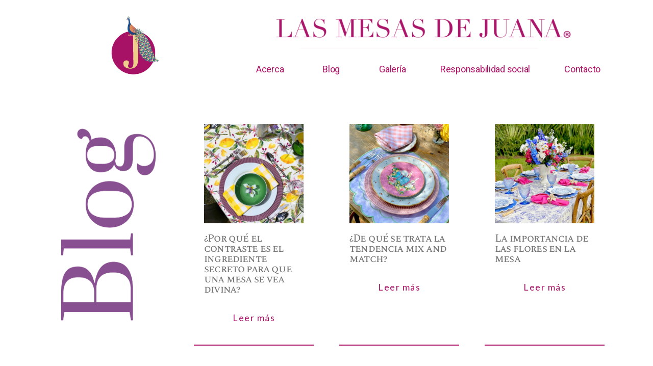

--- FILE ---
content_type: text/html; charset=UTF-8
request_url: https://lasmesasdejuana.com/blog/
body_size: 12678
content:
<!DOCTYPE html>

<html class="no-js" lang="es">

	<head>

		<meta charset="UTF-8">
		<meta name="viewport" content="width=device-width, initial-scale=1.0" >

		<link rel="profile" href="https://gmpg.org/xfn/11">

		<title>Blog &#8211; Las Mesas de Juana</title>
<meta name='robots' content='max-image-preview:large' />
<link rel='dns-prefetch' href='//fonts.googleapis.com' />
<link rel="alternate" type="application/rss+xml" title="Las Mesas de Juana &raquo; Feed" href="https://lasmesasdejuana.com/feed/" />
<link rel="alternate" type="application/rss+xml" title="Las Mesas de Juana &raquo; Feed de los comentarios" href="https://lasmesasdejuana.com/comments/feed/" />
<script>
window._wpemojiSettings = {"baseUrl":"https:\/\/s.w.org\/images\/core\/emoji\/15.0.3\/72x72\/","ext":".png","svgUrl":"https:\/\/s.w.org\/images\/core\/emoji\/15.0.3\/svg\/","svgExt":".svg","source":{"concatemoji":"https:\/\/lasmesasdejuana.com\/wp-includes\/js\/wp-emoji-release.min.js?ver=6.5.7"}};
/*! This file is auto-generated */
!function(i,n){var o,s,e;function c(e){try{var t={supportTests:e,timestamp:(new Date).valueOf()};sessionStorage.setItem(o,JSON.stringify(t))}catch(e){}}function p(e,t,n){e.clearRect(0,0,e.canvas.width,e.canvas.height),e.fillText(t,0,0);var t=new Uint32Array(e.getImageData(0,0,e.canvas.width,e.canvas.height).data),r=(e.clearRect(0,0,e.canvas.width,e.canvas.height),e.fillText(n,0,0),new Uint32Array(e.getImageData(0,0,e.canvas.width,e.canvas.height).data));return t.every(function(e,t){return e===r[t]})}function u(e,t,n){switch(t){case"flag":return n(e,"\ud83c\udff3\ufe0f\u200d\u26a7\ufe0f","\ud83c\udff3\ufe0f\u200b\u26a7\ufe0f")?!1:!n(e,"\ud83c\uddfa\ud83c\uddf3","\ud83c\uddfa\u200b\ud83c\uddf3")&&!n(e,"\ud83c\udff4\udb40\udc67\udb40\udc62\udb40\udc65\udb40\udc6e\udb40\udc67\udb40\udc7f","\ud83c\udff4\u200b\udb40\udc67\u200b\udb40\udc62\u200b\udb40\udc65\u200b\udb40\udc6e\u200b\udb40\udc67\u200b\udb40\udc7f");case"emoji":return!n(e,"\ud83d\udc26\u200d\u2b1b","\ud83d\udc26\u200b\u2b1b")}return!1}function f(e,t,n){var r="undefined"!=typeof WorkerGlobalScope&&self instanceof WorkerGlobalScope?new OffscreenCanvas(300,150):i.createElement("canvas"),a=r.getContext("2d",{willReadFrequently:!0}),o=(a.textBaseline="top",a.font="600 32px Arial",{});return e.forEach(function(e){o[e]=t(a,e,n)}),o}function t(e){var t=i.createElement("script");t.src=e,t.defer=!0,i.head.appendChild(t)}"undefined"!=typeof Promise&&(o="wpEmojiSettingsSupports",s=["flag","emoji"],n.supports={everything:!0,everythingExceptFlag:!0},e=new Promise(function(e){i.addEventListener("DOMContentLoaded",e,{once:!0})}),new Promise(function(t){var n=function(){try{var e=JSON.parse(sessionStorage.getItem(o));if("object"==typeof e&&"number"==typeof e.timestamp&&(new Date).valueOf()<e.timestamp+604800&&"object"==typeof e.supportTests)return e.supportTests}catch(e){}return null}();if(!n){if("undefined"!=typeof Worker&&"undefined"!=typeof OffscreenCanvas&&"undefined"!=typeof URL&&URL.createObjectURL&&"undefined"!=typeof Blob)try{var e="postMessage("+f.toString()+"("+[JSON.stringify(s),u.toString(),p.toString()].join(",")+"));",r=new Blob([e],{type:"text/javascript"}),a=new Worker(URL.createObjectURL(r),{name:"wpTestEmojiSupports"});return void(a.onmessage=function(e){c(n=e.data),a.terminate(),t(n)})}catch(e){}c(n=f(s,u,p))}t(n)}).then(function(e){for(var t in e)n.supports[t]=e[t],n.supports.everything=n.supports.everything&&n.supports[t],"flag"!==t&&(n.supports.everythingExceptFlag=n.supports.everythingExceptFlag&&n.supports[t]);n.supports.everythingExceptFlag=n.supports.everythingExceptFlag&&!n.supports.flag,n.DOMReady=!1,n.readyCallback=function(){n.DOMReady=!0}}).then(function(){return e}).then(function(){var e;n.supports.everything||(n.readyCallback(),(e=n.source||{}).concatemoji?t(e.concatemoji):e.wpemoji&&e.twemoji&&(t(e.twemoji),t(e.wpemoji)))}))}((window,document),window._wpemojiSettings);
</script>
<style id='wp-emoji-styles-inline-css'>

	img.wp-smiley, img.emoji {
		display: inline !important;
		border: none !important;
		box-shadow: none !important;
		height: 1em !important;
		width: 1em !important;
		margin: 0 0.07em !important;
		vertical-align: -0.1em !important;
		background: none !important;
		padding: 0 !important;
	}
</style>
<style id='classic-theme-styles-inline-css'>
/*! This file is auto-generated */
.wp-block-button__link{color:#fff;background-color:#32373c;border-radius:9999px;box-shadow:none;text-decoration:none;padding:calc(.667em + 2px) calc(1.333em + 2px);font-size:1.125em}.wp-block-file__button{background:#32373c;color:#fff;text-decoration:none}
</style>
<style id='global-styles-inline-css'>
body{--wp--preset--color--black: #000000;--wp--preset--color--cyan-bluish-gray: #abb8c3;--wp--preset--color--white: #ffffff;--wp--preset--color--pale-pink: #f78da7;--wp--preset--color--vivid-red: #cf2e2e;--wp--preset--color--luminous-vivid-orange: #ff6900;--wp--preset--color--luminous-vivid-amber: #fcb900;--wp--preset--color--light-green-cyan: #7bdcb5;--wp--preset--color--vivid-green-cyan: #00d084;--wp--preset--color--pale-cyan-blue: #8ed1fc;--wp--preset--color--vivid-cyan-blue: #0693e3;--wp--preset--color--vivid-purple: #9b51e0;--wp--preset--color--accent: #e22658;--wp--preset--color--primary: #000000;--wp--preset--color--secondary: #6d6d6d;--wp--preset--color--subtle-background: #dbdbdb;--wp--preset--color--background: #ffffff;--wp--preset--gradient--vivid-cyan-blue-to-vivid-purple: linear-gradient(135deg,rgba(6,147,227,1) 0%,rgb(155,81,224) 100%);--wp--preset--gradient--light-green-cyan-to-vivid-green-cyan: linear-gradient(135deg,rgb(122,220,180) 0%,rgb(0,208,130) 100%);--wp--preset--gradient--luminous-vivid-amber-to-luminous-vivid-orange: linear-gradient(135deg,rgba(252,185,0,1) 0%,rgba(255,105,0,1) 100%);--wp--preset--gradient--luminous-vivid-orange-to-vivid-red: linear-gradient(135deg,rgba(255,105,0,1) 0%,rgb(207,46,46) 100%);--wp--preset--gradient--very-light-gray-to-cyan-bluish-gray: linear-gradient(135deg,rgb(238,238,238) 0%,rgb(169,184,195) 100%);--wp--preset--gradient--cool-to-warm-spectrum: linear-gradient(135deg,rgb(74,234,220) 0%,rgb(151,120,209) 20%,rgb(207,42,186) 40%,rgb(238,44,130) 60%,rgb(251,105,98) 80%,rgb(254,248,76) 100%);--wp--preset--gradient--blush-light-purple: linear-gradient(135deg,rgb(255,206,236) 0%,rgb(152,150,240) 100%);--wp--preset--gradient--blush-bordeaux: linear-gradient(135deg,rgb(254,205,165) 0%,rgb(254,45,45) 50%,rgb(107,0,62) 100%);--wp--preset--gradient--luminous-dusk: linear-gradient(135deg,rgb(255,203,112) 0%,rgb(199,81,192) 50%,rgb(65,88,208) 100%);--wp--preset--gradient--pale-ocean: linear-gradient(135deg,rgb(255,245,203) 0%,rgb(182,227,212) 50%,rgb(51,167,181) 100%);--wp--preset--gradient--electric-grass: linear-gradient(135deg,rgb(202,248,128) 0%,rgb(113,206,126) 100%);--wp--preset--gradient--midnight: linear-gradient(135deg,rgb(2,3,129) 0%,rgb(40,116,252) 100%);--wp--preset--font-size--small: 18px;--wp--preset--font-size--medium: 20px;--wp--preset--font-size--large: 26.25px;--wp--preset--font-size--x-large: 42px;--wp--preset--font-size--normal: 21px;--wp--preset--font-size--larger: 32px;--wp--preset--spacing--20: 0.44rem;--wp--preset--spacing--30: 0.67rem;--wp--preset--spacing--40: 1rem;--wp--preset--spacing--50: 1.5rem;--wp--preset--spacing--60: 2.25rem;--wp--preset--spacing--70: 3.38rem;--wp--preset--spacing--80: 5.06rem;--wp--preset--shadow--natural: 6px 6px 9px rgba(0, 0, 0, 0.2);--wp--preset--shadow--deep: 12px 12px 50px rgba(0, 0, 0, 0.4);--wp--preset--shadow--sharp: 6px 6px 0px rgba(0, 0, 0, 0.2);--wp--preset--shadow--outlined: 6px 6px 0px -3px rgba(255, 255, 255, 1), 6px 6px rgba(0, 0, 0, 1);--wp--preset--shadow--crisp: 6px 6px 0px rgba(0, 0, 0, 1);}:where(.is-layout-flex){gap: 0.5em;}:where(.is-layout-grid){gap: 0.5em;}body .is-layout-flex{display: flex;}body .is-layout-flex{flex-wrap: wrap;align-items: center;}body .is-layout-flex > *{margin: 0;}body .is-layout-grid{display: grid;}body .is-layout-grid > *{margin: 0;}:where(.wp-block-columns.is-layout-flex){gap: 2em;}:where(.wp-block-columns.is-layout-grid){gap: 2em;}:where(.wp-block-post-template.is-layout-flex){gap: 1.25em;}:where(.wp-block-post-template.is-layout-grid){gap: 1.25em;}.has-black-color{color: var(--wp--preset--color--black) !important;}.has-cyan-bluish-gray-color{color: var(--wp--preset--color--cyan-bluish-gray) !important;}.has-white-color{color: var(--wp--preset--color--white) !important;}.has-pale-pink-color{color: var(--wp--preset--color--pale-pink) !important;}.has-vivid-red-color{color: var(--wp--preset--color--vivid-red) !important;}.has-luminous-vivid-orange-color{color: var(--wp--preset--color--luminous-vivid-orange) !important;}.has-luminous-vivid-amber-color{color: var(--wp--preset--color--luminous-vivid-amber) !important;}.has-light-green-cyan-color{color: var(--wp--preset--color--light-green-cyan) !important;}.has-vivid-green-cyan-color{color: var(--wp--preset--color--vivid-green-cyan) !important;}.has-pale-cyan-blue-color{color: var(--wp--preset--color--pale-cyan-blue) !important;}.has-vivid-cyan-blue-color{color: var(--wp--preset--color--vivid-cyan-blue) !important;}.has-vivid-purple-color{color: var(--wp--preset--color--vivid-purple) !important;}.has-black-background-color{background-color: var(--wp--preset--color--black) !important;}.has-cyan-bluish-gray-background-color{background-color: var(--wp--preset--color--cyan-bluish-gray) !important;}.has-white-background-color{background-color: var(--wp--preset--color--white) !important;}.has-pale-pink-background-color{background-color: var(--wp--preset--color--pale-pink) !important;}.has-vivid-red-background-color{background-color: var(--wp--preset--color--vivid-red) !important;}.has-luminous-vivid-orange-background-color{background-color: var(--wp--preset--color--luminous-vivid-orange) !important;}.has-luminous-vivid-amber-background-color{background-color: var(--wp--preset--color--luminous-vivid-amber) !important;}.has-light-green-cyan-background-color{background-color: var(--wp--preset--color--light-green-cyan) !important;}.has-vivid-green-cyan-background-color{background-color: var(--wp--preset--color--vivid-green-cyan) !important;}.has-pale-cyan-blue-background-color{background-color: var(--wp--preset--color--pale-cyan-blue) !important;}.has-vivid-cyan-blue-background-color{background-color: var(--wp--preset--color--vivid-cyan-blue) !important;}.has-vivid-purple-background-color{background-color: var(--wp--preset--color--vivid-purple) !important;}.has-black-border-color{border-color: var(--wp--preset--color--black) !important;}.has-cyan-bluish-gray-border-color{border-color: var(--wp--preset--color--cyan-bluish-gray) !important;}.has-white-border-color{border-color: var(--wp--preset--color--white) !important;}.has-pale-pink-border-color{border-color: var(--wp--preset--color--pale-pink) !important;}.has-vivid-red-border-color{border-color: var(--wp--preset--color--vivid-red) !important;}.has-luminous-vivid-orange-border-color{border-color: var(--wp--preset--color--luminous-vivid-orange) !important;}.has-luminous-vivid-amber-border-color{border-color: var(--wp--preset--color--luminous-vivid-amber) !important;}.has-light-green-cyan-border-color{border-color: var(--wp--preset--color--light-green-cyan) !important;}.has-vivid-green-cyan-border-color{border-color: var(--wp--preset--color--vivid-green-cyan) !important;}.has-pale-cyan-blue-border-color{border-color: var(--wp--preset--color--pale-cyan-blue) !important;}.has-vivid-cyan-blue-border-color{border-color: var(--wp--preset--color--vivid-cyan-blue) !important;}.has-vivid-purple-border-color{border-color: var(--wp--preset--color--vivid-purple) !important;}.has-vivid-cyan-blue-to-vivid-purple-gradient-background{background: var(--wp--preset--gradient--vivid-cyan-blue-to-vivid-purple) !important;}.has-light-green-cyan-to-vivid-green-cyan-gradient-background{background: var(--wp--preset--gradient--light-green-cyan-to-vivid-green-cyan) !important;}.has-luminous-vivid-amber-to-luminous-vivid-orange-gradient-background{background: var(--wp--preset--gradient--luminous-vivid-amber-to-luminous-vivid-orange) !important;}.has-luminous-vivid-orange-to-vivid-red-gradient-background{background: var(--wp--preset--gradient--luminous-vivid-orange-to-vivid-red) !important;}.has-very-light-gray-to-cyan-bluish-gray-gradient-background{background: var(--wp--preset--gradient--very-light-gray-to-cyan-bluish-gray) !important;}.has-cool-to-warm-spectrum-gradient-background{background: var(--wp--preset--gradient--cool-to-warm-spectrum) !important;}.has-blush-light-purple-gradient-background{background: var(--wp--preset--gradient--blush-light-purple) !important;}.has-blush-bordeaux-gradient-background{background: var(--wp--preset--gradient--blush-bordeaux) !important;}.has-luminous-dusk-gradient-background{background: var(--wp--preset--gradient--luminous-dusk) !important;}.has-pale-ocean-gradient-background{background: var(--wp--preset--gradient--pale-ocean) !important;}.has-electric-grass-gradient-background{background: var(--wp--preset--gradient--electric-grass) !important;}.has-midnight-gradient-background{background: var(--wp--preset--gradient--midnight) !important;}.has-small-font-size{font-size: var(--wp--preset--font-size--small) !important;}.has-medium-font-size{font-size: var(--wp--preset--font-size--medium) !important;}.has-large-font-size{font-size: var(--wp--preset--font-size--large) !important;}.has-x-large-font-size{font-size: var(--wp--preset--font-size--x-large) !important;}
.wp-block-navigation a:where(:not(.wp-element-button)){color: inherit;}
:where(.wp-block-post-template.is-layout-flex){gap: 1.25em;}:where(.wp-block-post-template.is-layout-grid){gap: 1.25em;}
:where(.wp-block-columns.is-layout-flex){gap: 2em;}:where(.wp-block-columns.is-layout-grid){gap: 2em;}
.wp-block-pullquote{font-size: 1.5em;line-height: 1.6;}
</style>
<link rel='stylesheet' id='contact-form-7-css' href='https://lasmesasdejuana.com/wp-content/plugins/contact-form-7/includes/css/styles.css?ver=5.9.6' media='all' />
<link rel='stylesheet' id='wp-components-css' href='https://lasmesasdejuana.com/wp-includes/css/dist/components/style.min.css?ver=6.5.7' media='all' />
<link rel='stylesheet' id='godaddy-styles-css' href='https://lasmesasdejuana.com/wp-content/plugins/coblocks/includes/Dependencies/GoDaddy/Styles/build/latest.css?ver=2.0.2' media='all' />
<link rel='stylesheet' id='twentytwenty-style-css' href='https://lasmesasdejuana.com/wp-content/themes/twentytwenty/style.css?ver=1.5' media='all' />
<style id='twentytwenty-style-inline-css'>
.color-accent,.color-accent-hover:hover,.color-accent-hover:focus,:root .has-accent-color,.has-drop-cap:not(:focus):first-letter,.wp-block-button.is-style-outline,a { color: #e22658; }blockquote,.border-color-accent,.border-color-accent-hover:hover,.border-color-accent-hover:focus { border-color: #e22658; }button,.button,.faux-button,.wp-block-button__link,.wp-block-file .wp-block-file__button,input[type="button"],input[type="reset"],input[type="submit"],.bg-accent,.bg-accent-hover:hover,.bg-accent-hover:focus,:root .has-accent-background-color,.comment-reply-link { background-color: #e22658; }.fill-children-accent,.fill-children-accent * { fill: #e22658; }:root .has-background-color,button,.button,.faux-button,.wp-block-button__link,.wp-block-file__button,input[type="button"],input[type="reset"],input[type="submit"],.wp-block-button,.comment-reply-link,.has-background.has-primary-background-color:not(.has-text-color),.has-background.has-primary-background-color *:not(.has-text-color),.has-background.has-accent-background-color:not(.has-text-color),.has-background.has-accent-background-color *:not(.has-text-color) { color: #ffffff; }:root .has-background-background-color { background-color: #ffffff; }body,.entry-title a,:root .has-primary-color { color: #000000; }:root .has-primary-background-color { background-color: #000000; }cite,figcaption,.wp-caption-text,.post-meta,.entry-content .wp-block-archives li,.entry-content .wp-block-categories li,.entry-content .wp-block-latest-posts li,.wp-block-latest-comments__comment-date,.wp-block-latest-posts__post-date,.wp-block-embed figcaption,.wp-block-image figcaption,.wp-block-pullquote cite,.comment-metadata,.comment-respond .comment-notes,.comment-respond .logged-in-as,.pagination .dots,.entry-content hr:not(.has-background),hr.styled-separator,:root .has-secondary-color { color: #6d6d6d; }:root .has-secondary-background-color { background-color: #6d6d6d; }pre,fieldset,input,textarea,table,table *,hr { border-color: #dbdbdb; }caption,code,code,kbd,samp,.wp-block-table.is-style-stripes tbody tr:nth-child(odd),:root .has-subtle-background-background-color { background-color: #dbdbdb; }.wp-block-table.is-style-stripes { border-bottom-color: #dbdbdb; }.wp-block-latest-posts.is-grid li { border-top-color: #dbdbdb; }:root .has-subtle-background-color { color: #dbdbdb; }body:not(.overlay-header) .primary-menu > li > a,body:not(.overlay-header) .primary-menu > li > .icon,.modal-menu a,.footer-menu a, .footer-widgets a,#site-footer .wp-block-button.is-style-outline,.wp-block-pullquote:before,.singular:not(.overlay-header) .entry-header a,.archive-header a,.header-footer-group .color-accent,.header-footer-group .color-accent-hover:hover { color: #cd2653; }.social-icons a,#site-footer button:not(.toggle),#site-footer .button,#site-footer .faux-button,#site-footer .wp-block-button__link,#site-footer .wp-block-file__button,#site-footer input[type="button"],#site-footer input[type="reset"],#site-footer input[type="submit"] { background-color: #cd2653; }.header-footer-group,body:not(.overlay-header) #site-header .toggle,.menu-modal .toggle { color: #000000; }body:not(.overlay-header) .primary-menu ul { background-color: #000000; }body:not(.overlay-header) .primary-menu > li > ul:after { border-bottom-color: #000000; }body:not(.overlay-header) .primary-menu ul ul:after { border-left-color: #000000; }.site-description,body:not(.overlay-header) .toggle-inner .toggle-text,.widget .post-date,.widget .rss-date,.widget_archive li,.widget_categories li,.widget cite,.widget_pages li,.widget_meta li,.widget_nav_menu li,.powered-by-wordpress,.to-the-top,.singular .entry-header .post-meta,.singular:not(.overlay-header) .entry-header .post-meta a { color: #6d6d6d; }.header-footer-group pre,.header-footer-group fieldset,.header-footer-group input,.header-footer-group textarea,.header-footer-group table,.header-footer-group table *,.footer-nav-widgets-wrapper,#site-footer,.menu-modal nav *,.footer-widgets-outer-wrapper,.footer-top { border-color: #dcd7ca; }.header-footer-group table caption,body:not(.overlay-header) .header-inner .toggle-wrapper::before { background-color: #dcd7ca; }
</style>
<link rel='stylesheet' id='twentytwenty-print-style-css' href='https://lasmesasdejuana.com/wp-content/themes/twentytwenty/print.css?ver=1.5' media='print' />
<link rel='stylesheet' id='mm-compiled-options-mobmenu-css' href='https://lasmesasdejuana.com/wp-content/uploads/dynamic-mobmenu.css?ver=2.8.4.3-345' media='all' />
<link rel='stylesheet' id='mm-google-webfont-lato-css' href='//fonts.googleapis.com/css?family=Lato%3Ainherit%2C400&#038;subset=latin%2Clatin-ext&#038;ver=6.5.7' media='all' />
<link rel='stylesheet' id='elementor-icons-css' href='https://lasmesasdejuana.com/wp-content/plugins/elementor/assets/lib/eicons/css/elementor-icons.min.css?ver=5.30.0' media='all' />
<link rel='stylesheet' id='elementor-frontend-css' href='https://lasmesasdejuana.com/wp-content/plugins/elementor/assets/css/frontend.min.css?ver=3.22.2' media='all' />
<link rel='stylesheet' id='swiper-css' href='https://lasmesasdejuana.com/wp-content/plugins/elementor/assets/lib/swiper/v8/css/swiper.min.css?ver=8.4.5' media='all' />
<link rel='stylesheet' id='elementor-post-42-css' href='https://lasmesasdejuana.com/wp-content/uploads/elementor/css/post-42.css?ver=1719248682' media='all' />
<link rel='stylesheet' id='elementor-global-css' href='https://lasmesasdejuana.com/wp-content/uploads/elementor/css/global.css?ver=1719248682' media='all' />
<link rel='stylesheet' id='elementor-post-88-css' href='https://lasmesasdejuana.com/wp-content/uploads/elementor/css/post-88.css?ver=1719249118' media='all' />
<link rel='stylesheet' id='cssmobmenu-icons-css' href='https://lasmesasdejuana.com/wp-content/plugins/mobile-menu/includes/css/mobmenu-icons.css?ver=6.5.7' media='all' />
<link rel='stylesheet' id='cssmobmenu-css' href='https://lasmesasdejuana.com/wp-content/plugins/mobile-menu/includes/css/mobmenu.css?ver=2.8.4.3' media='all' />
<link rel='stylesheet' id='google-fonts-1-css' href='https://fonts.googleapis.com/css?family=Roboto%3A100%2C100italic%2C200%2C200italic%2C300%2C300italic%2C400%2C400italic%2C500%2C500italic%2C600%2C600italic%2C700%2C700italic%2C800%2C800italic%2C900%2C900italic%7CRoboto+Slab%3A100%2C100italic%2C200%2C200italic%2C300%2C300italic%2C400%2C400italic%2C500%2C500italic%2C600%2C600italic%2C700%2C700italic%2C800%2C800italic%2C900%2C900italic%7CLato%3A100%2C100italic%2C200%2C200italic%2C300%2C300italic%2C400%2C400italic%2C500%2C500italic%2C600%2C600italic%2C700%2C700italic%2C800%2C800italic%2C900%2C900italic%7CPrata%3A100%2C100italic%2C200%2C200italic%2C300%2C300italic%2C400%2C400italic%2C500%2C500italic%2C600%2C600italic%2C700%2C700italic%2C800%2C800italic%2C900%2C900italic%7CSpectral+SC%3A100%2C100italic%2C200%2C200italic%2C300%2C300italic%2C400%2C400italic%2C500%2C500italic%2C600%2C600italic%2C700%2C700italic%2C800%2C800italic%2C900%2C900italic&#038;display=auto&#038;ver=6.5.7' media='all' />
<link rel="preconnect" href="https://fonts.gstatic.com/" crossorigin><script src="https://lasmesasdejuana.com/wp-content/themes/twentytwenty/assets/js/index.js?ver=1.5" id="twentytwenty-js-js" async></script>
<script src="https://lasmesasdejuana.com/wp-includes/js/jquery/jquery.min.js?ver=3.7.1" id="jquery-core-js"></script>
<script src="https://lasmesasdejuana.com/wp-includes/js/jquery/jquery-migrate.min.js?ver=3.4.1" id="jquery-migrate-js"></script>
<script src="https://lasmesasdejuana.com/wp-content/plugins/mobile-menu/includes/js/mobmenu.js?ver=2.8.4.3" id="mobmenujs-js"></script>
<link rel="https://api.w.org/" href="https://lasmesasdejuana.com/wp-json/" /><link rel="alternate" type="application/json" href="https://lasmesasdejuana.com/wp-json/wp/v2/pages/88" /><link rel="EditURI" type="application/rsd+xml" title="RSD" href="https://lasmesasdejuana.com/xmlrpc.php?rsd" />
<meta name="generator" content="WordPress 6.5.7" />
<link rel="canonical" href="https://lasmesasdejuana.com/blog/" />
<link rel='shortlink' href='https://lasmesasdejuana.com/?p=88' />
<link rel="alternate" type="application/json+oembed" href="https://lasmesasdejuana.com/wp-json/oembed/1.0/embed?url=https%3A%2F%2Flasmesasdejuana.com%2Fblog%2F" />
<link rel="alternate" type="text/xml+oembed" href="https://lasmesasdejuana.com/wp-json/oembed/1.0/embed?url=https%3A%2F%2Flasmesasdejuana.com%2Fblog%2F&#038;format=xml" />
		<script>
			document.documentElement.className = document.documentElement.className.replace('no-js', 'js');
		</script>
				<style>
			.no-js img.lazyload {
				display: none;
			}

			figure.wp-block-image img.lazyloading {
				min-width: 150px;
			}

						.lazyload, .lazyloading {
				opacity: 0;
			}

			.lazyloaded {
				opacity: 1;
				transition: opacity 400ms;
				transition-delay: 0ms;
			}

					</style>
			<script>document.documentElement.className = document.documentElement.className.replace( 'no-js', 'js' );</script>
	<meta name="generator" content="Elementor 3.22.2; features: e_optimized_assets_loading, additional_custom_breakpoints; settings: css_print_method-external, google_font-enabled, font_display-auto">
<style id="custom-background-css">
body.custom-background { background-color: #ffffff; }
</style>
	<link rel="icon" href="https://lasmesasdejuana.com/wp-content/uploads/2020/10/cropped-logo-1-32x32.png" sizes="32x32" />
<link rel="icon" href="https://lasmesasdejuana.com/wp-content/uploads/2020/10/cropped-logo-1-192x192.png" sizes="192x192" />
<link rel="apple-touch-icon" href="https://lasmesasdejuana.com/wp-content/uploads/2020/10/cropped-logo-1-180x180.png" />
<meta name="msapplication-TileImage" content="https://lasmesasdejuana.com/wp-content/uploads/2020/10/cropped-logo-1-270x270.png" />
		<style id="wp-custom-css">
			.header-inner {
    align-items: center;
    display: flex;
    justify-content: space-between;
    padding: 2.8rem 0;
    display: none;
}

#site-footer .section-inner {
    align-items: baseline;
    display: flex;
    justify-content: space-between;
    display: none;
}

p {
    line-height: 1.5;
    margin: 0 0 0em 0;
}

#site-footer{
	
	    border-color: #dcd7ca;
    display: none;
	
}

@media (max-width: 480px){
.header-inner {
    align-items: center;
    display: flex;
    justify-content: space-between;
    padding: 1.8rem 0;
    display: block;
}

.elementor-92 .elementor-element.elementor-element-a25a529 .gallery-item {
    padding: 0 0px 45px 0 !important;
}	
	
.elementor-104 .elementor-element.elementor-element-9841d7a .gallery-item {
    padding: 0 0px 50px 0;
}	
	
	
	.gallery {
    display: flex;
    flex-wrap: wrap;
    margin: 3em 0 3em -0.8em;
    width: calc(90% + 1.6em) !important;
}
	
	
	.header-inner .toggle {
    align-items: center;
    display: flex;
    overflow: visible;
    padding: 0 2rem 0 20px;
}
	.alignnone, .aligncenter, .alignleft, .alignright, .alignwide {
    margin-top: 0rem;
    margin-right: auto;
    margin-bottom: 0rem;
    margin-left: auto;
}
	
	table {
    border: 0.1rem solid #dcd7ca;
    border-collapse: collapse;
    border-spacing: 0;
    empty-cells: show;
    font-size: 1.6rem;
    margin: 0rem 0;
    max-width: 100%;
    overflow: hidden;
    width: 100%;
}
	
	
}


.color-accent, .color-accent-hover:hover, .color-accent-hover:focus, :root .has-accent-color, .has-drop-cap:not(:focus):first-letter, .wp-block-button.is-style-outline, a {
    color: #AF1166;
}

/*movil*/

.modal-menu a {color:#AF1166;}


pre, fieldset, input, textarea, table, table *, hr {
    border-color: #dbdbdb;
    border: none;
}

#site-header {
    background: #a71166;
    position: relative;
}


.header-inner .toggle svg {
    display: block;
    position: relative;
    z-index: 1;
    color: #fff;
}


body:not(.overlay-header) .toggle-inner .toggle-text
{color:#fff;}



/*boton*/

input[type="submit"]{
    font-family: "Lato", Sans-serif;
    font-size: 18px;
    font-weight: 400;
    letter-spacing: 1.5px;
    fill: #7B518E;
    color: #7B518E;
    background-color: #FFFFFF00;
    border-style: solid;
    border-width: 0px 0px 2px 0px;
    text-align: center;
    border-radius: 0px 0px 0px 0px;
    padding: 16px 32px 16px 32px;
    margin: 0 40%;
	
	
	
}


input:hover[type="submit"]{
    font-family: "Lato", Sans-serif;
    font-size: 18px;
    font-weight: 400;
    letter-spacing: 1.5px;
    fill: #7B518E;
    color: #7B518E;
    background-color: #f1f2f2;
    border-style: solid;
    border-width: 0px 0px 1px 0px;
    text-align: center;
    border-radius: 0px 0px 0px 0px;
    padding: 16px 32px 16px 32px;
    margin: 0 40%;
	text-decoration:none;
	
	
	
}



/*menu movil*/

.site-logo img {
    max-height: none;
    margin: 0 auto;
    width: 50%;
}


.menu-modal-inner {
    background: #af1c6a;
    display: flex;
    justify-content: stretch;
    overflow: auto;
    -ms-overflow-style: auto;
    width: 100%;
}


.modal-menu a {
    color: #fff;
}


.header-footer-group pre, .header-footer-group fieldset, .header-footer-group input, .header-footer-group textarea, .header-footer-group table, .header-footer-group table *, .footer-nav-widgets-wrapper, #site-footer, .menu-modal nav *, .footer-widgets-outer-wrapper, .footer-top {
    border-color: #dcd7ca;
    border: none;
}

.header-footer-group, body:not(.overlay-header) #site-header .toggle, .menu-modal .toggle {
    color: #fff;
}


.site-logo img {
    max-height: none;
    margin: 0 auto;
    width: 100%;
    margin: 4px 0 0 2px !important;
}

body:not(.overlay-header) .toggle-inner .toggle-text {
    color: #fff;
    top: 20px;
	display:none;
}

.nav-toggle .toggle-inner {
    padding-top: 5px;
}


.site-title, .site-logo, .site-description {
    margin: 0 0 0 -15px;
}





.nav-toggle .toggle-inner {
    padding-top: 5px;
    display: none;
}

#site-header {
    background: #a71166;
    position: relative;
    display: none;
}


		</style>
		
	</head>

	<body class="page-template-default page page-id-88 custom-background wp-custom-logo wp-embed-responsive is-twentytwenty singular missing-post-thumbnail has-no-pagination not-showing-comments show-avatars footer-top-visible reduced-spacing mob-menu-slideout-over elementor-default elementor-template-full-width elementor-kit-42 elementor-page elementor-page-88">

		<a class="skip-link screen-reader-text" href="#site-content">Saltar al contenido</a>
		<header id="site-header" class="header-footer-group" role="banner">

			<div class="header-inner section-inner">

				<div class="header-titles-wrapper">

					
					<div class="header-titles">

						<div class="site-logo faux-heading"><a href="https://lasmesasdejuana.com/" class="custom-logo-link" rel="home"><img fetchpriority="high" width="2500" height="583" src="https://lasmesasdejuana.com/wp-content/uploads/2021/04/cropped-Mesa-de-trabajo-26-1-1.png" class="custom-logo" alt="Las Mesas de Juana" decoding="async" srcset="https://lasmesasdejuana.com/wp-content/uploads/2021/04/cropped-Mesa-de-trabajo-26-1-1.png 2500w, https://lasmesasdejuana.com/wp-content/uploads/2021/04/cropped-Mesa-de-trabajo-26-1-1-300x70.png 300w, https://lasmesasdejuana.com/wp-content/uploads/2021/04/cropped-Mesa-de-trabajo-26-1-1-1024x239.png 1024w, https://lasmesasdejuana.com/wp-content/uploads/2021/04/cropped-Mesa-de-trabajo-26-1-1-768x179.png 768w, https://lasmesasdejuana.com/wp-content/uploads/2021/04/cropped-Mesa-de-trabajo-26-1-1-1536x358.png 1536w, https://lasmesasdejuana.com/wp-content/uploads/2021/04/cropped-Mesa-de-trabajo-26-1-1-2048x478.png 2048w, https://lasmesasdejuana.com/wp-content/uploads/2021/04/cropped-Mesa-de-trabajo-26-1-1-1200x280.png 1200w, https://lasmesasdejuana.com/wp-content/uploads/2021/04/cropped-Mesa-de-trabajo-26-1-1-1980x462.png 1980w" sizes="(max-width: 2500px) 100vw, 2500px" /></a><span class="screen-reader-text">Las Mesas de Juana</span></div>
					</div><!-- .header-titles -->

					<button class="toggle nav-toggle mobile-nav-toggle" data-toggle-target=".menu-modal"  data-toggle-body-class="showing-menu-modal" aria-expanded="false" data-set-focus=".close-nav-toggle">
						<span class="toggle-inner">
							<span class="toggle-icon">
								<svg class="svg-icon" aria-hidden="true" role="img" focusable="false" xmlns="http://www.w3.org/2000/svg" width="26" height="7" viewBox="0 0 26 7"><path fill-rule="evenodd" d="M332.5,45 C330.567003,45 329,43.4329966 329,41.5 C329,39.5670034 330.567003,38 332.5,38 C334.432997,38 336,39.5670034 336,41.5 C336,43.4329966 334.432997,45 332.5,45 Z M342,45 C340.067003,45 338.5,43.4329966 338.5,41.5 C338.5,39.5670034 340.067003,38 342,38 C343.932997,38 345.5,39.5670034 345.5,41.5 C345.5,43.4329966 343.932997,45 342,45 Z M351.5,45 C349.567003,45 348,43.4329966 348,41.5 C348,39.5670034 349.567003,38 351.5,38 C353.432997,38 355,39.5670034 355,41.5 C355,43.4329966 353.432997,45 351.5,45 Z" transform="translate(-329 -38)" /></svg>							</span>
							<span class="toggle-text">Menú</span>
						</span>
					</button><!-- .nav-toggle -->

				</div><!-- .header-titles-wrapper -->

				<div class="header-navigation-wrapper">

					
							<nav class="primary-menu-wrapper" aria-label="Horizontal" role="navigation">

								<ul class="primary-menu reset-list-style">

								<li id="menu-item-101" class="menu-item menu-item-type-post_type menu-item-object-page menu-item-101"><a href="https://lasmesasdejuana.com/acerca/">Acerca</a></li>
<li id="menu-item-519" class="menu-item menu-item-type-post_type menu-item-object-page current-menu-item page_item page-item-88 current_page_item menu-item-519"><a href="https://lasmesasdejuana.com/blog/" aria-current="page">Blog</a></li>
<li id="menu-item-100" class="menu-item menu-item-type-post_type menu-item-object-page menu-item-100"><a href="https://lasmesasdejuana.com/galeria/">Galería</a></li>
<li id="menu-item-99" class="menu-item menu-item-type-post_type menu-item-object-page menu-item-99"><a href="https://lasmesasdejuana.com/responsabilidad-social/">Responsabilidad Social</a></li>
<li id="menu-item-98" class="menu-item menu-item-type-post_type menu-item-object-page menu-item-98"><a href="https://lasmesasdejuana.com/contacto/">Contacto</a></li>

								</ul>

							</nav><!-- .primary-menu-wrapper -->

						
				</div><!-- .header-navigation-wrapper -->

			</div><!-- .header-inner -->

			
		</header><!-- #site-header -->

		
<div class="menu-modal cover-modal header-footer-group" data-modal-target-string=".menu-modal">

	<div class="menu-modal-inner modal-inner">

		<div class="menu-wrapper section-inner">

			<div class="menu-top">

				<button class="toggle close-nav-toggle fill-children-current-color" data-toggle-target=".menu-modal" data-toggle-body-class="showing-menu-modal" aria-expanded="false" data-set-focus=".menu-modal">
					<span class="toggle-text">Cerrar el menú</span>
					<svg class="svg-icon" aria-hidden="true" role="img" focusable="false" xmlns="http://www.w3.org/2000/svg" width="16" height="16" viewBox="0 0 16 16"><polygon fill="" fill-rule="evenodd" points="6.852 7.649 .399 1.195 1.445 .149 7.899 6.602 14.352 .149 15.399 1.195 8.945 7.649 15.399 14.102 14.352 15.149 7.899 8.695 1.445 15.149 .399 14.102" /></svg>				</button><!-- .nav-toggle -->

				
					<nav class="mobile-menu" aria-label="Móvil" role="navigation">

						<ul class="modal-menu reset-list-style">

						<li id="menu-item-753" class="menu-item menu-item-type-post_type menu-item-object-page menu-item-home menu-item-753"><div class="ancestor-wrapper"><a href="https://lasmesasdejuana.com/">Inicio</a></div><!-- .ancestor-wrapper --></li>
<li id="menu-item-522" class="menu-item menu-item-type-post_type menu-item-object-page menu-item-522"><div class="ancestor-wrapper"><a href="https://lasmesasdejuana.com/galeria/">Galería</a></div><!-- .ancestor-wrapper --></li>
<li id="menu-item-524" class="menu-item menu-item-type-post_type menu-item-object-page menu-item-524"><div class="ancestor-wrapper"><a href="https://lasmesasdejuana.com/acerca/">Acerca</a></div><!-- .ancestor-wrapper --></li>
<li id="menu-item-521" class="menu-item menu-item-type-post_type menu-item-object-page menu-item-521"><div class="ancestor-wrapper"><a href="https://lasmesasdejuana.com/responsabilidad-social/">Responsabilidad Social</a></div><!-- .ancestor-wrapper --></li>
<li id="menu-item-523" class="menu-item menu-item-type-post_type menu-item-object-page current-menu-item page_item page-item-88 current_page_item menu-item-523"><div class="ancestor-wrapper"><a href="https://lasmesasdejuana.com/blog/" aria-current="page">Blog</a></div><!-- .ancestor-wrapper --></li>
<li id="menu-item-520" class="menu-item menu-item-type-post_type menu-item-object-page menu-item-520"><div class="ancestor-wrapper"><a href="https://lasmesasdejuana.com/contacto/">Contacto</a></div><!-- .ancestor-wrapper --></li>

						</ul>

					</nav>

					
			</div><!-- .menu-top -->

			<div class="menu-bottom">

				
			</div><!-- .menu-bottom -->

		</div><!-- .menu-wrapper -->

	</div><!-- .menu-modal-inner -->

</div><!-- .menu-modal -->
		<div data-elementor-type="wp-page" data-elementor-id="88" class="elementor elementor-88">
						<section class="elementor-section elementor-top-section elementor-element elementor-element-c488c1d elementor-section-content-middle elementor-hidden-phone elementor-section-boxed elementor-section-height-default elementor-section-height-default" data-id="c488c1d" data-element_type="section" data-settings="{&quot;background_background&quot;:&quot;classic&quot;}">
						<div class="elementor-container elementor-column-gap-default">
					<div class="elementor-column elementor-col-33 elementor-top-column elementor-element elementor-element-81e8c4d" data-id="81e8c4d" data-element_type="column">
			<div class="elementor-widget-wrap elementor-element-populated">
						<div class="elementor-element elementor-element-4934241 elementor-widget elementor-widget-image" data-id="4934241" data-element_type="widget" data-widget_type="image.default">
				<div class="elementor-widget-container">
														<a href="https://lasmesasdejuana.com/">
							<img decoding="async" width="274" height="260" data-src="https://lasmesasdejuana.com/wp-content/uploads/2020/10/logo.png" class="attachment-large size-large wp-image-125 lazyload" alt="" src="[data-uri]" style="--smush-placeholder-width: 274px; --smush-placeholder-aspect-ratio: 274/260;" /><noscript><img decoding="async" width="274" height="260" data-src="https://lasmesasdejuana.com/wp-content/uploads/2020/10/logo.png" class="attachment-large size-large wp-image-125 lazyload" alt="" src="[data-uri]" style="--smush-placeholder-width: 274px; --smush-placeholder-aspect-ratio: 274/260;" /><noscript><img decoding="async" width="274" height="260" src="https://lasmesasdejuana.com/wp-content/uploads/2020/10/logo.png" class="attachment-large size-large wp-image-125" alt="" /></noscript></noscript>								</a>
													</div>
				</div>
					</div>
		</div>
				<div class="elementor-column elementor-col-66 elementor-top-column elementor-element elementor-element-89b01e8" data-id="89b01e8" data-element_type="column">
			<div class="elementor-widget-wrap elementor-element-populated">
						<div class="elementor-element elementor-element-cb9f3e1 elementor-widget elementor-widget-image" data-id="cb9f3e1" data-element_type="widget" data-widget_type="image.default">
				<div class="elementor-widget-container">
													<img decoding="async" width="580" height="78" data-src="https://lasmesasdejuana.com/wp-content/uploads/2021/04/Mesa-de-trabajo-28-1-1024x138.png" class="attachment-large size-large wp-image-1820 lazyload" alt="" data-srcset="https://lasmesasdejuana.com/wp-content/uploads/2021/04/Mesa-de-trabajo-28-1-1024x138.png 1024w, https://lasmesasdejuana.com/wp-content/uploads/2021/04/Mesa-de-trabajo-28-1-300x41.png 300w, https://lasmesasdejuana.com/wp-content/uploads/2021/04/Mesa-de-trabajo-28-1-768x104.png 768w, https://lasmesasdejuana.com/wp-content/uploads/2021/04/Mesa-de-trabajo-28-1-1536x208.png 1536w, https://lasmesasdejuana.com/wp-content/uploads/2021/04/Mesa-de-trabajo-28-1-2048x277.png 2048w, https://lasmesasdejuana.com/wp-content/uploads/2021/04/Mesa-de-trabajo-28-1-1200x162.png 1200w, https://lasmesasdejuana.com/wp-content/uploads/2021/04/Mesa-de-trabajo-28-1-1980x268.png 1980w" data-sizes="(max-width: 580px) 100vw, 580px" src="[data-uri]" style="--smush-placeholder-width: 580px; --smush-placeholder-aspect-ratio: 580/78;" /><noscript><img decoding="async" width="580" height="78" src="https://lasmesasdejuana.com/wp-content/uploads/2021/04/Mesa-de-trabajo-28-1-1024x138.png" class="attachment-large size-large wp-image-1820" alt="" srcset="https://lasmesasdejuana.com/wp-content/uploads/2021/04/Mesa-de-trabajo-28-1-1024x138.png 1024w, https://lasmesasdejuana.com/wp-content/uploads/2021/04/Mesa-de-trabajo-28-1-300x41.png 300w, https://lasmesasdejuana.com/wp-content/uploads/2021/04/Mesa-de-trabajo-28-1-768x104.png 768w, https://lasmesasdejuana.com/wp-content/uploads/2021/04/Mesa-de-trabajo-28-1-1536x208.png 1536w, https://lasmesasdejuana.com/wp-content/uploads/2021/04/Mesa-de-trabajo-28-1-2048x277.png 2048w, https://lasmesasdejuana.com/wp-content/uploads/2021/04/Mesa-de-trabajo-28-1-1200x162.png 1200w, https://lasmesasdejuana.com/wp-content/uploads/2021/04/Mesa-de-trabajo-28-1-1980x268.png 1980w" sizes="(max-width: 580px) 100vw, 580px" /></noscript>													</div>
				</div>
				<section class="elementor-section elementor-inner-section elementor-element elementor-element-275f34c elementor-section-boxed elementor-section-height-default elementor-section-height-default" data-id="275f34c" data-element_type="section">
						<div class="elementor-container elementor-column-gap-no">
					<div class="elementor-column elementor-col-20 elementor-inner-column elementor-element elementor-element-96a066f" data-id="96a066f" data-element_type="column">
			<div class="elementor-widget-wrap elementor-element-populated">
						<div class="elementor-element elementor-element-b058d00 elementor-widget elementor-widget-text-editor" data-id="b058d00" data-element_type="widget" data-widget_type="text-editor.default">
				<div class="elementor-widget-container">
							<p><span style="color: #af1166;"><a style="color: #af1166;" href="https://lasmesasdejuana.com/acerca/">Acerca</a></span></p>						</div>
				</div>
					</div>
		</div>
				<div class="elementor-column elementor-col-20 elementor-inner-column elementor-element elementor-element-5f1bd6f" data-id="5f1bd6f" data-element_type="column">
			<div class="elementor-widget-wrap elementor-element-populated">
						<div class="elementor-element elementor-element-2443b39 elementor-widget elementor-widget-text-editor" data-id="2443b39" data-element_type="widget" data-widget_type="text-editor.default">
				<div class="elementor-widget-container">
							<p><span style="color: #af1166;"><a style="color: #af1166;" href="https://lasmesasdejuana.com/blog/">Blog</a></span></p>						</div>
				</div>
					</div>
		</div>
				<div class="elementor-column elementor-col-20 elementor-inner-column elementor-element elementor-element-ff45ef0" data-id="ff45ef0" data-element_type="column">
			<div class="elementor-widget-wrap elementor-element-populated">
						<div class="elementor-element elementor-element-6887316 elementor-widget elementor-widget-text-editor" data-id="6887316" data-element_type="widget" data-widget_type="text-editor.default">
				<div class="elementor-widget-container">
							<p><span style="color: #af1166;"><a style="color: #af1166;" href="https://lasmesasdejuana.com/galeria/">Galería</a></span></p>						</div>
				</div>
					</div>
		</div>
				<div class="elementor-column elementor-col-20 elementor-inner-column elementor-element elementor-element-074e612" data-id="074e612" data-element_type="column">
			<div class="elementor-widget-wrap elementor-element-populated">
						<div class="elementor-element elementor-element-bb4c77a elementor-widget elementor-widget-text-editor" data-id="bb4c77a" data-element_type="widget" data-widget_type="text-editor.default">
				<div class="elementor-widget-container">
							<p><span style="color: #af1166;"><a style="color: #af1166;" href="https://lasmesasdejuana.com/responsabilidad-social/">Responsabilidad social</a></span></p>						</div>
				</div>
					</div>
		</div>
				<div class="elementor-column elementor-col-20 elementor-inner-column elementor-element elementor-element-366d4b1" data-id="366d4b1" data-element_type="column">
			<div class="elementor-widget-wrap elementor-element-populated">
						<div class="elementor-element elementor-element-eefc88c elementor-widget elementor-widget-text-editor" data-id="eefc88c" data-element_type="widget" data-widget_type="text-editor.default">
				<div class="elementor-widget-container">
							<p><span style="color: #af1166;"><a style="color: #af1166;" href="https://lasmesasdejuana.com/contacto/">Contacto</a></span></p>						</div>
				</div>
					</div>
		</div>
					</div>
		</section>
					</div>
		</div>
					</div>
		</section>
				<section class="elementor-section elementor-top-section elementor-element elementor-element-529aab1 elementor-section-boxed elementor-section-height-default elementor-section-height-default" data-id="529aab1" data-element_type="section">
						<div class="elementor-container elementor-column-gap-wide">
					<div class="elementor-column elementor-col-25 elementor-top-column elementor-element elementor-element-213449c" data-id="213449c" data-element_type="column">
			<div class="elementor-widget-wrap elementor-element-populated">
						<div class="elementor-element elementor-element-acea2f4 elementor-hidden-phone elementor-widget elementor-widget-image" data-id="acea2f4" data-element_type="widget" data-widget_type="image.default">
				<div class="elementor-widget-container">
													<img loading="lazy" decoding="async" width="463" height="937" data-src="https://lasmesasdejuana.com/wp-content/uploads/2020/11/Tutulo-Blog.png" class="attachment-large size-large wp-image-722 lazyload" alt="" data-srcset="https://lasmesasdejuana.com/wp-content/uploads/2020/11/Tutulo-Blog.png 463w, https://lasmesasdejuana.com/wp-content/uploads/2020/11/Tutulo-Blog-148x300.png 148w" data-sizes="(max-width: 463px) 100vw, 463px" src="[data-uri]" style="--smush-placeholder-width: 463px; --smush-placeholder-aspect-ratio: 463/937;" /><noscript><img loading="lazy" decoding="async" width="463" height="937" src="https://lasmesasdejuana.com/wp-content/uploads/2020/11/Tutulo-Blog.png" class="attachment-large size-large wp-image-722" alt="" srcset="https://lasmesasdejuana.com/wp-content/uploads/2020/11/Tutulo-Blog.png 463w, https://lasmesasdejuana.com/wp-content/uploads/2020/11/Tutulo-Blog-148x300.png 148w" sizes="(max-width: 463px) 100vw, 463px" /></noscript>													</div>
				</div>
				<div class="elementor-element elementor-element-e8aa9ba elementor-hidden-desktop elementor-hidden-tablet elementor-widget elementor-widget-heading" data-id="e8aa9ba" data-element_type="widget" data-widget_type="heading.default">
				<div class="elementor-widget-container">
			<h1 class="elementor-heading-title elementor-size-default">Blog</h1>		</div>
				</div>
					</div>
		</div>
				<div class="elementor-column elementor-col-25 elementor-top-column elementor-element elementor-element-b1c4e50" data-id="b1c4e50" data-element_type="column">
			<div class="elementor-widget-wrap elementor-element-populated">
						<div class="elementor-element elementor-element-8422148 elementor-widget elementor-widget-image" data-id="8422148" data-element_type="widget" data-widget_type="image.default">
				<div class="elementor-widget-container">
														<a href="https://lasmesasdejuana.com/por-que-el-contraste-es-el-ingrediente-secreto-para-que-una-mesa-se-vea-divina/">
							<img decoding="async" data-src="https://lasmesasdejuana.com/wp-content/uploads/elementor/thumbs/28559DBD-F3DF-4B41-B77F-C26B49B4B021-1-p4nayz63nlrr877vipl18l8b0tedy1tfkdmdj281oo.jpg" title="28559DBD-F3DF-4B41-B77F-C26B49B4B021-1" alt="28559DBD-F3DF-4B41-B77F-C26B49B4B021-1" loading="lazy" src="[data-uri]" class="lazyload" style="--smush-placeholder-width: 500px; --smush-placeholder-aspect-ratio: 500/500;" /><noscript><img decoding="async" src="https://lasmesasdejuana.com/wp-content/uploads/elementor/thumbs/28559DBD-F3DF-4B41-B77F-C26B49B4B021-1-p4nayz63nlrr877vipl18l8b0tedy1tfkdmdj281oo.jpg" title="28559DBD-F3DF-4B41-B77F-C26B49B4B021-1" alt="28559DBD-F3DF-4B41-B77F-C26B49B4B021-1" loading="lazy" /></noscript>								</a>
													</div>
				</div>
				<div class="elementor-element elementor-element-f8dcd79 elementor-widget elementor-widget-heading" data-id="f8dcd79" data-element_type="widget" data-widget_type="heading.default">
				<div class="elementor-widget-container">
			<h2 class="elementor-heading-title elementor-size-default"><a href="https://lasmesasdejuana.com/por-que-el-contraste-es-el-ingrediente-secreto-para-que-una-mesa-se-vea-divina/">¿Por qué el contraste ​es el ingrediente secreto para que una mesa se vea divina?</a></h2>		</div>
				</div>
				<div class="elementor-element elementor-element-f39dd71 elementor-align-center elementor-widget elementor-widget-button" data-id="f39dd71" data-element_type="widget" data-widget_type="button.default">
				<div class="elementor-widget-container">
					<div class="elementor-button-wrapper">
			<a class="elementor-button elementor-button-link elementor-size-md elementor-animation-float" href="https://lasmesasdejuana.com/por-que-el-contraste-es-el-ingrediente-secreto-para-que-una-mesa-se-vea-divina/">
						<span class="elementor-button-content-wrapper">
									<span class="elementor-button-text">Leer más</span>
					</span>
					</a>
		</div>
				</div>
				</div>
					</div>
		</div>
				<div class="elementor-column elementor-col-25 elementor-top-column elementor-element elementor-element-293853b" data-id="293853b" data-element_type="column">
			<div class="elementor-widget-wrap elementor-element-populated">
						<div class="elementor-element elementor-element-670859e elementor-widget elementor-widget-image" data-id="670859e" data-element_type="widget" data-widget_type="image.default">
				<div class="elementor-widget-container">
														<a href="https://lasmesasdejuana.com/de-que-se-trata-la-tendencia-mix-and-match/">
							<img decoding="async" data-src="https://lasmesasdejuana.com/wp-content/uploads/elementor/thumbs/IMG_4321-1-p4na6gqcciqn20mu0dwfls8yc1xkgkmjn985gwhyfc.jpg" title="IMG_4321-1" alt="IMG_4321-1" loading="lazy" src="[data-uri]" class="lazyload" style="--smush-placeholder-width: 500px; --smush-placeholder-aspect-ratio: 500/500;" /><noscript><img decoding="async" src="https://lasmesasdejuana.com/wp-content/uploads/elementor/thumbs/IMG_4321-1-p4na6gqcciqn20mu0dwfls8yc1xkgkmjn985gwhyfc.jpg" title="IMG_4321-1" alt="IMG_4321-1" loading="lazy" /></noscript>								</a>
													</div>
				</div>
				<div class="elementor-element elementor-element-57acec3 elementor-widget elementor-widget-heading" data-id="57acec3" data-element_type="widget" data-widget_type="heading.default">
				<div class="elementor-widget-container">
			<h2 class="elementor-heading-title elementor-size-default"><a href="https://lasmesasdejuana.com/de-que-se-trata-la-tendencia-mix-and-match/">¿De qué se trata la tendencia mix and match​​?</a></h2>		</div>
				</div>
				<div class="elementor-element elementor-element-a7c1986 elementor-align-center elementor-widget elementor-widget-button" data-id="a7c1986" data-element_type="widget" data-widget_type="button.default">
				<div class="elementor-widget-container">
					<div class="elementor-button-wrapper">
			<a class="elementor-button elementor-button-link elementor-size-md elementor-animation-float" href="https://lasmesasdejuana.com/de-que-se-trata-la-tendencia-mix-and-match/">
						<span class="elementor-button-content-wrapper">
									<span class="elementor-button-text">Leer más</span>
					</span>
					</a>
		</div>
				</div>
				</div>
					</div>
		</div>
				<div class="elementor-column elementor-col-25 elementor-top-column elementor-element elementor-element-df18e69" data-id="df18e69" data-element_type="column">
			<div class="elementor-widget-wrap elementor-element-populated">
						<div class="elementor-element elementor-element-3aae671 elementor-widget elementor-widget-image" data-id="3aae671" data-element_type="widget" data-widget_type="image.default">
				<div class="elementor-widget-container">
														<a href="https://lasmesasdejuana.com/la-importancia-de-las-flores-en-tu-mesa/">
							<img decoding="async" data-src="https://lasmesasdejuana.com/wp-content/uploads/elementor/thumbs/IMG_5019-1-1-p4na460jn3leobyzfe59id4e2599n7i5zvtf8jwlmw.jpg" title="IMG_5019-1" alt="IMG_5019-1" loading="lazy" src="[data-uri]" class="lazyload" style="--smush-placeholder-width: 500px; --smush-placeholder-aspect-ratio: 500/500;" /><noscript><img decoding="async" src="https://lasmesasdejuana.com/wp-content/uploads/elementor/thumbs/IMG_5019-1-1-p4na460jn3leobyzfe59id4e2599n7i5zvtf8jwlmw.jpg" title="IMG_5019-1" alt="IMG_5019-1" loading="lazy" /></noscript>								</a>
													</div>
				</div>
				<div class="elementor-element elementor-element-eca77c1 elementor-widget elementor-widget-heading" data-id="eca77c1" data-element_type="widget" data-widget_type="heading.default">
				<div class="elementor-widget-container">
			<h2 class="elementor-heading-title elementor-size-default"><a href="https://lasmesasdejuana.com/la-importancia-de-las-flores-en-tu-mesa/">La importancia de las flores en la mesa</a></h2>		</div>
				</div>
				<div class="elementor-element elementor-element-e9208aa elementor-align-center elementor-widget elementor-widget-button" data-id="e9208aa" data-element_type="widget" data-widget_type="button.default">
				<div class="elementor-widget-container">
					<div class="elementor-button-wrapper">
			<a class="elementor-button elementor-button-link elementor-size-md elementor-animation-float" href="https://lasmesasdejuana.com/la-importancia-de-las-flores-en-tu-mesa/">
						<span class="elementor-button-content-wrapper">
									<span class="elementor-button-text">Leer más</span>
					</span>
					</a>
		</div>
				</div>
				</div>
					</div>
		</div>
					</div>
		</section>
				<section class="elementor-section elementor-top-section elementor-element elementor-element-c7f4e20 elementor-section-boxed elementor-section-height-default elementor-section-height-default" data-id="c7f4e20" data-element_type="section">
						<div class="elementor-container elementor-column-gap-default">
					<div class="elementor-column elementor-col-100 elementor-top-column elementor-element elementor-element-8303d52" data-id="8303d52" data-element_type="column">
			<div class="elementor-widget-wrap elementor-element-populated">
						<div class="elementor-element elementor-element-4b7aae1 elementor-hidden-desktop elementor-hidden-tablet elementor-widget elementor-widget-text-editor" data-id="4b7aae1" data-element_type="widget" data-widget_type="text-editor.default">
				<div class="elementor-widget-container">
							<table style="height: 123px;" width="200"><tbody><tr><td><a href="https://www.facebook.com/groups/275476323557000"><img loading="lazy" decoding="async" class="wp-image-1696 alignleft lazyload" data-src="https://lasmesasdejuana.com/wp-content/uploads/2021/04/Icono-Spotify.png" alt="" width="41" height="41" src="[data-uri]" style="--smush-placeholder-width: 41px; --smush-placeholder-aspect-ratio: 41/41;" /><noscript><img loading="lazy" decoding="async" class="wp-image-1696 alignleft" src="https://lasmesasdejuana.com/wp-content/uploads/2021/04/Icono-Spotify.png" alt="" width="41" height="41" /></noscript><img loading="lazy" decoding="async" class="wp-image-505 alignright lazyload" data-src="https://lasmesasdejuana.com/wp-content/uploads/2020/10/face.png" alt="" width="40" height="40" data-srcset="https://lasmesasdejuana.com/wp-content/uploads/2020/10/face.png 160w, https://lasmesasdejuana.com/wp-content/uploads/2020/10/face-150x150.png 150w, https://lasmesasdejuana.com/wp-content/uploads/2020/10/elementor/thumbs/face-oxmx7ppovxai3jtdz83ky68zk2cmyzwxcufu7fnvbs.png 60w" data-sizes="(max-width: 40px) 100vw, 40px" src="[data-uri]" style="--smush-placeholder-width: 40px; --smush-placeholder-aspect-ratio: 40/40;" /><noscript><img loading="lazy" decoding="async" class="wp-image-505 alignright" src="https://lasmesasdejuana.com/wp-content/uploads/2020/10/face.png" alt="" width="40" height="40" srcset="https://lasmesasdejuana.com/wp-content/uploads/2020/10/face.png 160w, https://lasmesasdejuana.com/wp-content/uploads/2020/10/face-150x150.png 150w, https://lasmesasdejuana.com/wp-content/uploads/2020/10/elementor/thumbs/face-oxmx7ppovxai3jtdz83ky68zk2cmyzwxcufu7fnvbs.png 60w" sizes="(max-width: 40px) 100vw, 40px" /></noscript></a></td><td><a href="https://www.instagram.com/lasmesasdejuana/"><img loading="lazy" decoding="async" class="wp-image-506 aligncenter lazyload" data-src="https://lasmesasdejuana.com/wp-content/uploads/2020/10/istagram.png" alt="" width="40" height="40" data-srcset="https://lasmesasdejuana.com/wp-content/uploads/2020/10/istagram.png 160w, https://lasmesasdejuana.com/wp-content/uploads/2020/10/istagram-150x150.png 150w, https://lasmesasdejuana.com/wp-content/uploads/2020/10/elementor/thumbs/istagram-oxmx7qnj2rbsf5s0tqi7io0g5g806p0noz3bopmh5k.png 60w" data-sizes="(max-width: 40px) 100vw, 40px" src="[data-uri]" style="--smush-placeholder-width: 40px; --smush-placeholder-aspect-ratio: 40/40;" /><noscript><img loading="lazy" decoding="async" class="wp-image-506 aligncenter" src="https://lasmesasdejuana.com/wp-content/uploads/2020/10/istagram.png" alt="" width="40" height="40" srcset="https://lasmesasdejuana.com/wp-content/uploads/2020/10/istagram.png 160w, https://lasmesasdejuana.com/wp-content/uploads/2020/10/istagram-150x150.png 150w, https://lasmesasdejuana.com/wp-content/uploads/2020/10/elementor/thumbs/istagram-oxmx7qnj2rbsf5s0tqi7io0g5g806p0noz3bopmh5k.png 60w" sizes="(max-width: 40px) 100vw, 40px" /></noscript></a></td><td><a href="https://co.pinterest.com/lasmesasdejuana/_created/"><img loading="lazy" decoding="async" class="wp-image-507 alignright lazyload" data-src="https://lasmesasdejuana.com/wp-content/uploads/2020/10/Pinteres.png" alt="" width="40" height="40" data-srcset="https://lasmesasdejuana.com/wp-content/uploads/2020/10/Pinteres.png 160w, https://lasmesasdejuana.com/wp-content/uploads/2020/10/Pinteres-150x150.png 150w, https://lasmesasdejuana.com/wp-content/uploads/2020/10/elementor/thumbs/Pinteres-oxmx7rld9ld2qrqno8wu35rwqu3dee4e13qt5zl2zc.png 60w" data-sizes="(max-width: 40px) 100vw, 40px" src="[data-uri]" style="--smush-placeholder-width: 40px; --smush-placeholder-aspect-ratio: 40/40;" /><noscript><img loading="lazy" decoding="async" class="wp-image-507 alignright" src="https://lasmesasdejuana.com/wp-content/uploads/2020/10/Pinteres.png" alt="" width="40" height="40" srcset="https://lasmesasdejuana.com/wp-content/uploads/2020/10/Pinteres.png 160w, https://lasmesasdejuana.com/wp-content/uploads/2020/10/Pinteres-150x150.png 150w, https://lasmesasdejuana.com/wp-content/uploads/2020/10/elementor/thumbs/Pinteres-oxmx7rld9ld2qrqno8wu35rwqu3dee4e13qt5zl2zc.png 60w" sizes="(max-width: 40px) 100vw, 40px" /></noscript></a></td></tr></tbody></table>						</div>
				</div>
				<div class="elementor-element elementor-element-7726a97 elementor-widget elementor-widget-image" data-id="7726a97" data-element_type="widget" data-widget_type="image.default">
				<div class="elementor-widget-container">
													<img decoding="async" width="274" height="260" data-src="https://lasmesasdejuana.com/wp-content/uploads/2020/10/logo.png" class="attachment-large size-large wp-image-125 lazyload" alt="" src="[data-uri]" style="--smush-placeholder-width: 274px; --smush-placeholder-aspect-ratio: 274/260;" /><noscript><img decoding="async" width="274" height="260" data-src="https://lasmesasdejuana.com/wp-content/uploads/2020/10/logo.png" class="attachment-large size-large wp-image-125 lazyload" alt="" src="[data-uri]" style="--smush-placeholder-width: 274px; --smush-placeholder-aspect-ratio: 274/260;" /><noscript><img decoding="async" width="274" height="260" src="https://lasmesasdejuana.com/wp-content/uploads/2020/10/logo.png" class="attachment-large size-large wp-image-125" alt="" /></noscript></noscript>													</div>
				</div>
				<div class="elementor-element elementor-element-cf38d5e elementor-widget elementor-widget-text-editor" data-id="cf38d5e" data-element_type="widget" data-widget_type="text-editor.default">
				<div class="elementor-widget-container">
							<p style="text-align: center;"><a href="mailto:info@lasmesasdejuana.com">info@lasmesasdejuana.com <span style="letter-spacing: -0.015em;"> </span></a></p>						</div>
				</div>
				<div class="elementor-element elementor-element-4d7169e elementor-widget elementor-widget-text-editor" data-id="4d7169e" data-element_type="widget" data-widget_type="text-editor.default">
				<div class="elementor-widget-container">
							<p>2021 Las Mesas de Juana ® &#8211; All Rights Reserved.</p>						</div>
				</div>
				<section class="elementor-section elementor-inner-section elementor-element elementor-element-0ae81b1 elementor-hidden-phone elementor-section-boxed elementor-section-height-default elementor-section-height-default" data-id="0ae81b1" data-element_type="section">
						<div class="elementor-container elementor-column-gap-default">
					<div class="elementor-column elementor-col-25 elementor-inner-column elementor-element elementor-element-6ff2f05" data-id="6ff2f05" data-element_type="column">
			<div class="elementor-widget-wrap elementor-element-populated">
						<div class="elementor-element elementor-element-312593a elementor-widget elementor-widget-image" data-id="312593a" data-element_type="widget" data-widget_type="image.default">
				<div class="elementor-widget-container">
														<a href="https://www.facebook.com/groups/275476323557000">
							<img decoding="async" data-src="https://lasmesasdejuana.com/wp-content/uploads/elementor/thumbs/Icono-Spotify-p5bhiq0f66uf72l6zrrjkv71i38zdjaittnh4ed55k.png" title="Icono Spotify" alt="Icono Spotify" loading="lazy" src="[data-uri]" class="lazyload" style="--smush-placeholder-width: 60px; --smush-placeholder-aspect-ratio: 60/60;" /><noscript><img decoding="async" src="https://lasmesasdejuana.com/wp-content/uploads/elementor/thumbs/Icono-Spotify-p5bhiq0f66uf72l6zrrjkv71i38zdjaittnh4ed55k.png" title="Icono Spotify" alt="Icono Spotify" loading="lazy" /></noscript>								</a>
													</div>
				</div>
					</div>
		</div>
				<div class="elementor-column elementor-col-25 elementor-inner-column elementor-element elementor-element-ccd9b55" data-id="ccd9b55" data-element_type="column">
			<div class="elementor-widget-wrap elementor-element-populated">
						<div class="elementor-element elementor-element-e9bc469 elementor-widget elementor-widget-image" data-id="e9bc469" data-element_type="widget" data-widget_type="image.default">
				<div class="elementor-widget-container">
														<a href="https://www.facebook.com/groups/275476323557000">
							<img decoding="async" data-src="https://lasmesasdejuana.com/wp-content/uploads/elementor/thumbs/face-oxmx7ppovxai3jtdz83ky68zk2cmyzwxcufu7fnvbs.png" title="face" alt="face" loading="lazy" src="[data-uri]" class="lazyload" style="--smush-placeholder-width: 60px; --smush-placeholder-aspect-ratio: 60/60;" /><noscript><img decoding="async" src="https://lasmesasdejuana.com/wp-content/uploads/elementor/thumbs/face-oxmx7ppovxai3jtdz83ky68zk2cmyzwxcufu7fnvbs.png" title="face" alt="face" loading="lazy" /></noscript>								</a>
													</div>
				</div>
					</div>
		</div>
				<div class="elementor-column elementor-col-25 elementor-inner-column elementor-element elementor-element-77f504a" data-id="77f504a" data-element_type="column">
			<div class="elementor-widget-wrap elementor-element-populated">
						<div class="elementor-element elementor-element-93de981 elementor-widget elementor-widget-image" data-id="93de981" data-element_type="widget" data-widget_type="image.default">
				<div class="elementor-widget-container">
														<a href="https://www.instagram.com/lasmesasdejuana/">
							<img decoding="async" data-src="https://lasmesasdejuana.com/wp-content/uploads/elementor/thumbs/istagram-oxmx7qnj2rbsf5s0tqi7io0g5g806p0noz3bopmh5k.png" title="istagram" alt="istagram" loading="lazy" src="[data-uri]" class="lazyload" style="--smush-placeholder-width: 60px; --smush-placeholder-aspect-ratio: 60/60;" /><noscript><img decoding="async" src="https://lasmesasdejuana.com/wp-content/uploads/elementor/thumbs/istagram-oxmx7qnj2rbsf5s0tqi7io0g5g806p0noz3bopmh5k.png" title="istagram" alt="istagram" loading="lazy" /></noscript>								</a>
													</div>
				</div>
					</div>
		</div>
				<div class="elementor-column elementor-col-25 elementor-inner-column elementor-element elementor-element-bf78eeb" data-id="bf78eeb" data-element_type="column">
			<div class="elementor-widget-wrap elementor-element-populated">
						<div class="elementor-element elementor-element-16695c7 elementor-widget elementor-widget-image" data-id="16695c7" data-element_type="widget" data-widget_type="image.default">
				<div class="elementor-widget-container">
														<a href="https://co.pinterest.com/lasmesasdejuana/_created/">
							<img decoding="async" data-src="https://lasmesasdejuana.com/wp-content/uploads/elementor/thumbs/Pinteres-oxmx7rld9ld2qrqno8wu35rwqu3dee4e13qt5zl2zc.png" title="Pinteres" alt="Pinteres" loading="lazy" src="[data-uri]" class="lazyload" style="--smush-placeholder-width: 60px; --smush-placeholder-aspect-ratio: 60/60;" /><noscript><img decoding="async" src="https://lasmesasdejuana.com/wp-content/uploads/elementor/thumbs/Pinteres-oxmx7rld9ld2qrqno8wu35rwqu3dee4e13qt5zl2zc.png" title="Pinteres" alt="Pinteres" loading="lazy" /></noscript>								</a>
													</div>
				</div>
					</div>
		</div>
					</div>
		</section>
					</div>
		</div>
					</div>
		</section>
				<section class="elementor-section elementor-top-section elementor-element elementor-element-778acdd elementor-section-full_width elementor-section-height-default elementor-section-height-default" data-id="778acdd" data-element_type="section" data-settings="{&quot;background_background&quot;:&quot;classic&quot;}">
						<div class="elementor-container elementor-column-gap-default">
					<div class="elementor-column elementor-col-100 elementor-top-column elementor-element elementor-element-8cdfe64" data-id="8cdfe64" data-element_type="column">
			<div class="elementor-widget-wrap elementor-element-populated">
						<div class="elementor-element elementor-element-5c6e5b4 elementor-widget elementor-widget-spacer" data-id="5c6e5b4" data-element_type="widget" data-widget_type="spacer.default">
				<div class="elementor-widget-container">
					<div class="elementor-spacer">
			<div class="elementor-spacer-inner"></div>
		</div>
				</div>
				</div>
					</div>
		</div>
					</div>
		</section>
				<section class="elementor-section elementor-top-section elementor-element elementor-element-f59a6f3 elementor-section-boxed elementor-section-height-default elementor-section-height-default" data-id="f59a6f3" data-element_type="section">
						<div class="elementor-container elementor-column-gap-default">
					<div class="elementor-column elementor-col-100 elementor-top-column elementor-element elementor-element-1d8a669" data-id="1d8a669" data-element_type="column">
			<div class="elementor-widget-wrap elementor-element-populated">
						<div class="elementor-element elementor-element-9db102e elementor-widget elementor-widget-text-editor" data-id="9db102e" data-element_type="widget" data-widget_type="text-editor.default">
				<div class="elementor-widget-container">
							<p>Diseño y Desarrollo  Link UP®</p>						</div>
				</div>
					</div>
		</div>
					</div>
		</section>
				</div>
					<footer id="site-footer" role="contentinfo" class="header-footer-group">

				<div class="section-inner">

					<div class="footer-credits">

						<p class="footer-copyright">&copy;
							2026							<a href="https://lasmesasdejuana.com/">Las Mesas de Juana</a>
						</p><!-- .footer-copyright -->

						<p class="powered-by-wordpress">
							<a href="https://es.wordpress.org/">
								Funciona con WordPress							</a>
						</p><!-- .powered-by-wordpress -->

					</div><!-- .footer-credits -->

					<a class="to-the-top" href="#site-header">
						<span class="to-the-top-long">
							Ir arriba <span class="arrow" aria-hidden="true">&uarr;</span>						</span><!-- .to-the-top-long -->
						<span class="to-the-top-short">
							Subir <span class="arrow" aria-hidden="true">&uarr;</span>						</span><!-- .to-the-top-short -->
					</a><!-- .to-the-top -->

				</div><!-- .section-inner -->

			</footer><!-- #site-footer -->

		<div class="mobmenu-overlay"></div><div class="mob-menu-header-holder mobmenu"  data-menu-display="mob-menu-slideout-over" data-open-icon="down-open" data-close-icon="up-open"><div class="mob-menu-logo-holder"><a href="https://lasmesasdejuana.com" class="headertext"><img class="mob-standard-logo lazyload" height="65"  data-src="https://lasmesasdejuana.com/wp-content/uploads/2021/04/Prueba-movil.png"  alt="Las Mesas de Juana" src="[data-uri]" style="--smush-placeholder-width: 1050px; --smush-placeholder-aspect-ratio: 1050/200;"><noscript><img class="mob-standard-logo" height="65"  src="https://lasmesasdejuana.com/wp-content/uploads/2021/04/Prueba-movil.png"  alt="Las Mesas de Juana"></noscript><img class="mob-retina-logo" src=""  alt="Logo Header Menu"></a></div><div class="mobmenur-container"><a href="#" class="mobmenu-right-bt mobmenu-trigger-action" data-panel-target="mobmenu-right-panel" aria-label="Right Menu Button"><i class="mob-icon-menu mob-menu-icon"></i><i class="mob-icon-cancel-1 mob-cancel-button"></i></a></div></div>				<div class="mobmenu-right-alignment mobmenu-panel mobmenu-right-panel  ">
				<a href="#" class="mobmenu-right-bt" aria-label="Right Menu Button"><i class="mob-icon-cancel-1 mob-cancel-button"></i></a>
					<div class="mobmenu-content">
			<div class="menu-menu-principal-container"><ul id="mobmenuright" class="wp-mobile-menu" role="menubar" aria-label="Main navigation for mobile devices"><li role="none"  class="menu-item menu-item-type-post_type menu-item-object-page menu-item-home menu-item-753"><a href="https://lasmesasdejuana.com/" role="menuitem" class="">Inicio</a></li><li role="none"  class="menu-item menu-item-type-post_type menu-item-object-page menu-item-522"><a href="https://lasmesasdejuana.com/galeria/" role="menuitem" class="">Galería</a></li><li role="none"  class="menu-item menu-item-type-post_type menu-item-object-page menu-item-524"><a href="https://lasmesasdejuana.com/acerca/" role="menuitem" class="">Acerca</a></li><li role="none"  class="menu-item menu-item-type-post_type menu-item-object-page menu-item-521"><a href="https://lasmesasdejuana.com/responsabilidad-social/" role="menuitem" class="">Responsabilidad Social</a></li><li role="none"  class="menu-item menu-item-type-post_type menu-item-object-page current-menu-item page_item page-item-88 current_page_item menu-item-523"><a href="https://lasmesasdejuana.com/blog/" role="menuitem" class="">Blog</a></li><li role="none"  class="menu-item menu-item-type-post_type menu-item-object-page menu-item-520"><a href="https://lasmesasdejuana.com/contacto/" role="menuitem" class="">Contacto</a></li></ul></div>
			</div><div class="mob-menu-right-bg-holder"></div></div>

		<link rel='stylesheet' id='e-animations-css' href='https://lasmesasdejuana.com/wp-content/plugins/elementor/assets/lib/animations/animations.min.css?ver=3.22.2' media='all' />
<script src="https://lasmesasdejuana.com/wp-content/plugins/coblocks/dist/js/coblocks-animation.js?ver=3.1.16" id="coblocks-animation-js"></script>
<script src="https://lasmesasdejuana.com/wp-content/plugins/coblocks/dist/js/vendors/tiny-swiper.js?ver=3.1.16" id="coblocks-tiny-swiper-js"></script>
<script id="coblocks-tinyswiper-initializer-js-extra">
var coblocksTinyswiper = {"carouselPrevButtonAriaLabel":"Anterior","carouselNextButtonAriaLabel":"Siguiente","sliderImageAriaLabel":"Imagen"};
</script>
<script src="https://lasmesasdejuana.com/wp-content/plugins/coblocks/dist/js/coblocks-tinyswiper-initializer.js?ver=3.1.16" id="coblocks-tinyswiper-initializer-js"></script>
<script src="https://lasmesasdejuana.com/wp-content/plugins/contact-form-7/includes/swv/js/index.js?ver=5.9.6" id="swv-js"></script>
<script id="contact-form-7-js-extra">
var wpcf7 = {"api":{"root":"https:\/\/lasmesasdejuana.com\/wp-json\/","namespace":"contact-form-7\/v1"}};
</script>
<script src="https://lasmesasdejuana.com/wp-content/plugins/contact-form-7/includes/js/index.js?ver=5.9.6" id="contact-form-7-js"></script>
<script src="https://lasmesasdejuana.com/wp-content/plugins/wp-smushit/app/assets/js/smush-lazy-load.min.js?ver=3.16.5" id="smush-lazy-load-js"></script>
<script src="https://lasmesasdejuana.com/wp-content/plugins/elementor/assets/js/webpack.runtime.min.js?ver=3.22.2" id="elementor-webpack-runtime-js"></script>
<script src="https://lasmesasdejuana.com/wp-content/plugins/elementor/assets/js/frontend-modules.min.js?ver=3.22.2" id="elementor-frontend-modules-js"></script>
<script src="https://lasmesasdejuana.com/wp-content/plugins/elementor/assets/lib/waypoints/waypoints.min.js?ver=4.0.2" id="elementor-waypoints-js"></script>
<script src="https://lasmesasdejuana.com/wp-includes/js/jquery/ui/core.min.js?ver=1.13.2" id="jquery-ui-core-js"></script>
<script id="elementor-frontend-js-before">
var elementorFrontendConfig = {"environmentMode":{"edit":false,"wpPreview":false,"isScriptDebug":false},"i18n":{"shareOnFacebook":"Compartir en Facebook","shareOnTwitter":"Compartir en Twitter","pinIt":"Pinear","download":"Descargar","downloadImage":"Descargar imagen","fullscreen":"Pantalla completa","zoom":"Zoom","share":"Compartir","playVideo":"Reproducir v\u00eddeo","previous":"Anterior","next":"Siguiente","close":"Cerrar","a11yCarouselWrapperAriaLabel":"Carrusel | Scroll horizontal: Flecha izquierda y derecha","a11yCarouselPrevSlideMessage":"Diapositiva anterior","a11yCarouselNextSlideMessage":"Diapositiva siguiente","a11yCarouselFirstSlideMessage":"Esta es la primera diapositiva","a11yCarouselLastSlideMessage":"Esta es la \u00faltima diapositiva","a11yCarouselPaginationBulletMessage":"Ir a la diapositiva"},"is_rtl":false,"breakpoints":{"xs":0,"sm":480,"md":768,"lg":1025,"xl":1440,"xxl":1600},"responsive":{"breakpoints":{"mobile":{"label":"M\u00f3vil vertical","value":767,"default_value":767,"direction":"max","is_enabled":true},"mobile_extra":{"label":"M\u00f3vil horizontal","value":880,"default_value":880,"direction":"max","is_enabled":false},"tablet":{"label":"Tableta vertical","value":1024,"default_value":1024,"direction":"max","is_enabled":true},"tablet_extra":{"label":"Tableta horizontal","value":1200,"default_value":1200,"direction":"max","is_enabled":false},"laptop":{"label":"Port\u00e1til","value":1366,"default_value":1366,"direction":"max","is_enabled":false},"widescreen":{"label":"Pantalla grande","value":2400,"default_value":2400,"direction":"min","is_enabled":false}}},"version":"3.22.2","is_static":false,"experimentalFeatures":{"e_optimized_assets_loading":true,"additional_custom_breakpoints":true,"container_grid":true,"e_swiper_latest":true,"e_onboarding":true,"home_screen":true,"ai-layout":true,"landing-pages":true},"urls":{"assets":"https:\/\/lasmesasdejuana.com\/wp-content\/plugins\/elementor\/assets\/"},"swiperClass":"swiper","settings":{"page":[],"editorPreferences":[]},"kit":{"active_breakpoints":["viewport_mobile","viewport_tablet"],"global_image_lightbox":"yes","lightbox_enable_counter":"yes","lightbox_enable_fullscreen":"yes","lightbox_enable_zoom":"yes","lightbox_enable_share":"yes","lightbox_title_src":"title","lightbox_description_src":"description"},"post":{"id":88,"title":"Blog%20%E2%80%93%20Las%20Mesas%20de%20Juana","excerpt":"","featuredImage":false}};
</script>
<script src="https://lasmesasdejuana.com/wp-content/plugins/elementor/assets/js/frontend.min.js?ver=3.22.2" id="elementor-frontend-js"></script>
	<script>
	/(trident|msie)/i.test(navigator.userAgent)&&document.getElementById&&window.addEventListener&&window.addEventListener("hashchange",function(){var t,e=location.hash.substring(1);/^[A-z0-9_-]+$/.test(e)&&(t=document.getElementById(e))&&(/^(?:a|select|input|button|textarea)$/i.test(t.tagName)||(t.tabIndex=-1),t.focus())},!1);
	</script>
	
	</body>
</html>


--- FILE ---
content_type: text/css
request_url: https://lasmesasdejuana.com/wp-content/uploads/elementor/css/post-88.css?ver=1719249118
body_size: 1079
content:
.elementor-88 .elementor-element.elementor-element-c488c1d > .elementor-container > .elementor-column > .elementor-widget-wrap{align-content:center;align-items:center;}.elementor-88 .elementor-element.elementor-element-c488c1d:not(.elementor-motion-effects-element-type-background), .elementor-88 .elementor-element.elementor-element-c488c1d > .elementor-motion-effects-container > .elementor-motion-effects-layer{background-color:#FFFFFF;}.elementor-88 .elementor-element.elementor-element-c488c1d{transition:background 0.3s, border 0.3s, border-radius 0.3s, box-shadow 0.3s;padding:0px 0px 0px 0px;}.elementor-88 .elementor-element.elementor-element-c488c1d > .elementor-background-overlay{transition:background 0.3s, border-radius 0.3s, opacity 0.3s;}.elementor-88 .elementor-element.elementor-element-4934241 img{width:59%;}.elementor-88 .elementor-element.elementor-element-cb9f3e1 > .elementor-widget-container{padding:0px 0px 0px 0px;}.elementor-88 .elementor-element.elementor-element-275f34c{padding:0px 0px 0px 20px;}.elementor-bc-flex-widget .elementor-88 .elementor-element.elementor-element-96a066f.elementor-column .elementor-widget-wrap{align-items:center;}.elementor-88 .elementor-element.elementor-element-96a066f.elementor-column.elementor-element[data-element_type="column"] > .elementor-widget-wrap.elementor-element-populated{align-content:center;align-items:center;}.elementor-88 .elementor-element.elementor-element-b058d00{text-align:center;color:#AF1166;}.elementor-88 .elementor-element.elementor-element-b058d00:hover .elementor-widget-container{background-color:#F3F3F3;border-style:solid;border-width:0px 0px 1px 0px;border-color:var( --e-global-color-0b96049 );}.elementor-88 .elementor-element.elementor-element-b058d00 > .elementor-widget-container{transition:background 0.5s;}.elementor-bc-flex-widget .elementor-88 .elementor-element.elementor-element-5f1bd6f.elementor-column .elementor-widget-wrap{align-items:center;}.elementor-88 .elementor-element.elementor-element-5f1bd6f.elementor-column.elementor-element[data-element_type="column"] > .elementor-widget-wrap.elementor-element-populated{align-content:center;align-items:center;}.elementor-88 .elementor-element.elementor-element-2443b39{text-align:center;color:#AF1166;}.elementor-88 .elementor-element.elementor-element-2443b39:hover .elementor-widget-container{background-color:#F3F3F3;border-style:solid;border-width:0px 0px 1px 0px;border-color:var( --e-global-color-0b96049 );}.elementor-88 .elementor-element.elementor-element-2443b39 > .elementor-widget-container{transition:background 0.5s;}.elementor-bc-flex-widget .elementor-88 .elementor-element.elementor-element-ff45ef0.elementor-column .elementor-widget-wrap{align-items:center;}.elementor-88 .elementor-element.elementor-element-ff45ef0.elementor-column.elementor-element[data-element_type="column"] > .elementor-widget-wrap.elementor-element-populated{align-content:center;align-items:center;}.elementor-88 .elementor-element.elementor-element-6887316{text-align:center;color:#AF1166;}.elementor-88 .elementor-element.elementor-element-6887316:hover .elementor-widget-container{background-color:#F3F3F3;border-style:solid;border-width:0px 0px 1px 0px;border-color:var( --e-global-color-0b96049 );}.elementor-88 .elementor-element.elementor-element-6887316 > .elementor-widget-container{transition:background 0.5s;}.elementor-bc-flex-widget .elementor-88 .elementor-element.elementor-element-074e612.elementor-column .elementor-widget-wrap{align-items:center;}.elementor-88 .elementor-element.elementor-element-074e612.elementor-column.elementor-element[data-element_type="column"] > .elementor-widget-wrap.elementor-element-populated{align-content:center;align-items:center;}.elementor-88 .elementor-element.elementor-element-bb4c77a{text-align:center;color:#AF1166;}.elementor-88 .elementor-element.elementor-element-bb4c77a:hover .elementor-widget-container{background-color:#F3F3F3;border-style:solid;border-width:0px 0px 1px 0px;border-color:var( --e-global-color-0b96049 );}.elementor-88 .elementor-element.elementor-element-bb4c77a > .elementor-widget-container{transition:background 0.5s;}.elementor-88 .elementor-element.elementor-element-eefc88c{text-align:center;color:#AF1166;}.elementor-88 .elementor-element.elementor-element-eefc88c:hover .elementor-widget-container{background-color:#F3F3F3;border-style:solid;border-width:0px 0px 1px 0px;border-color:var( --e-global-color-0b96049 );}.elementor-88 .elementor-element.elementor-element-eefc88c > .elementor-widget-container{transition:background 0.5s;}.elementor-88 .elementor-element.elementor-element-529aab1{margin-top:50px;margin-bottom:0px;padding:0px 0px 0px 0px;}.elementor-88 .elementor-element.elementor-element-213449c > .elementor-element-populated{border-style:solid;border-width:0px 0px 0px 0px;border-color:#AF1166;transition:background 0.3s, border 0.3s, border-radius 0.3s, box-shadow 0.3s;margin:0px 25px 0px 25px;--e-column-margin-right:25px;--e-column-margin-left:25px;}.elementor-88 .elementor-element.elementor-element-213449c > .elementor-element-populated, .elementor-88 .elementor-element.elementor-element-213449c > .elementor-element-populated > .elementor-background-overlay, .elementor-88 .elementor-element.elementor-element-213449c > .elementor-background-slideshow{border-radius:0px 0px 0px 0px;}.elementor-88 .elementor-element.elementor-element-213449c > .elementor-element-populated > .elementor-background-overlay{transition:background 0.3s, border-radius 0.3s, opacity 0.3s;}.elementor-88 .elementor-element.elementor-element-e8aa9ba{text-align:center;}.elementor-88 .elementor-element.elementor-element-e8aa9ba .elementor-heading-title{color:#7B518E;font-family:"Prata", Sans-serif;font-weight:400;letter-spacing:4px;}.elementor-88 .elementor-element.elementor-element-b1c4e50 > .elementor-element-populated{border-style:solid;border-width:0px 0px 2px 0px;border-color:#AF1166;transition:background 0.3s, border 0.3s, border-radius 0.3s, box-shadow 0.3s;margin:0px 25px 0px 25px;--e-column-margin-right:25px;--e-column-margin-left:25px;}.elementor-88 .elementor-element.elementor-element-b1c4e50 > .elementor-element-populated, .elementor-88 .elementor-element.elementor-element-b1c4e50 > .elementor-element-populated > .elementor-background-overlay, .elementor-88 .elementor-element.elementor-element-b1c4e50 > .elementor-background-slideshow{border-radius:0px 0px 0px 0px;}.elementor-88 .elementor-element.elementor-element-b1c4e50 > .elementor-element-populated > .elementor-background-overlay{transition:background 0.3s, border-radius 0.3s, opacity 0.3s;}.elementor-88 .elementor-element.elementor-element-f8dcd79 .elementor-heading-title{color:#747474;font-family:"Spectral SC", Sans-serif;font-size:20px;font-weight:500;}.elementor-88 .elementor-element.elementor-element-f39dd71 .elementor-button{font-family:"Lato", Sans-serif;font-size:18px;font-weight:400;letter-spacing:1.5px;fill:#A71166;color:#A71166;background-color:#FFFFFF00;border-radius:0px 0px 0px 0px;padding:16px 32px 16px 32px;}.elementor-88 .elementor-element.elementor-element-f39dd71 .elementor-button:hover, .elementor-88 .elementor-element.elementor-element-f39dd71 .elementor-button:focus{color:#5B3249;background-color:#FFFFFF00;}.elementor-88 .elementor-element.elementor-element-f39dd71 .elementor-button:hover svg, .elementor-88 .elementor-element.elementor-element-f39dd71 .elementor-button:focus svg{fill:#5B3249;}.elementor-88 .elementor-element.elementor-element-293853b > .elementor-element-populated{border-style:solid;border-width:0px 0px 2px 0px;border-color:#AF1166;transition:background 0.3s, border 0.3s, border-radius 0.3s, box-shadow 0.3s;margin:0px 25px 0px 25px;--e-column-margin-right:25px;--e-column-margin-left:25px;}.elementor-88 .elementor-element.elementor-element-293853b > .elementor-element-populated, .elementor-88 .elementor-element.elementor-element-293853b > .elementor-element-populated > .elementor-background-overlay, .elementor-88 .elementor-element.elementor-element-293853b > .elementor-background-slideshow{border-radius:0px 0px 0px 0px;}.elementor-88 .elementor-element.elementor-element-293853b > .elementor-element-populated > .elementor-background-overlay{transition:background 0.3s, border-radius 0.3s, opacity 0.3s;}.elementor-88 .elementor-element.elementor-element-57acec3 .elementor-heading-title{color:#747474;font-family:"Spectral SC", Sans-serif;font-size:20px;font-weight:500;}.elementor-88 .elementor-element.elementor-element-a7c1986 .elementor-button{font-family:"Lato", Sans-serif;font-size:18px;font-weight:400;letter-spacing:1.5px;fill:#A71166;color:#A71166;background-color:#FFFFFF00;border-radius:0px 0px 0px 0px;padding:16px 32px 16px 32px;}.elementor-88 .elementor-element.elementor-element-a7c1986 .elementor-button:hover, .elementor-88 .elementor-element.elementor-element-a7c1986 .elementor-button:focus{color:#5B3249;background-color:#FFFFFF00;}.elementor-88 .elementor-element.elementor-element-a7c1986 .elementor-button:hover svg, .elementor-88 .elementor-element.elementor-element-a7c1986 .elementor-button:focus svg{fill:#5B3249;}.elementor-88 .elementor-element.elementor-element-df18e69 > .elementor-element-populated{border-style:solid;border-width:0px 0px 2px 0px;border-color:#AF1166;transition:background 0.3s, border 0.3s, border-radius 0.3s, box-shadow 0.3s;margin:0px 25px 0px 25px;--e-column-margin-right:25px;--e-column-margin-left:25px;}.elementor-88 .elementor-element.elementor-element-df18e69 > .elementor-element-populated, .elementor-88 .elementor-element.elementor-element-df18e69 > .elementor-element-populated > .elementor-background-overlay, .elementor-88 .elementor-element.elementor-element-df18e69 > .elementor-background-slideshow{border-radius:0px 0px 0px 0px;}.elementor-88 .elementor-element.elementor-element-df18e69 > .elementor-element-populated > .elementor-background-overlay{transition:background 0.3s, border-radius 0.3s, opacity 0.3s;}.elementor-88 .elementor-element.elementor-element-eca77c1 .elementor-heading-title{color:#747474;font-family:"Spectral SC", Sans-serif;font-size:20px;font-weight:500;}.elementor-88 .elementor-element.elementor-element-e9208aa .elementor-button{font-family:"Lato", Sans-serif;font-size:18px;font-weight:400;letter-spacing:1.5px;fill:#A71166;color:#A71166;background-color:#FFFFFF00;border-radius:0px 0px 0px 0px;padding:16px 32px 16px 32px;}.elementor-88 .elementor-element.elementor-element-e9208aa .elementor-button:hover, .elementor-88 .elementor-element.elementor-element-e9208aa .elementor-button:focus{color:#5B3249;background-color:#FFFFFF00;}.elementor-88 .elementor-element.elementor-element-e9208aa .elementor-button:hover svg, .elementor-88 .elementor-element.elementor-element-e9208aa .elementor-button:focus svg{fill:#5B3249;}.elementor-88 .elementor-element.elementor-element-7726a97 img{width:20%;}.elementor-88 .elementor-element.elementor-element-cf38d5e{text-align:center;color:#AF1166;font-family:"Lato", Sans-serif;font-size:25px;font-weight:300;}.elementor-88 .elementor-element.elementor-element-4d7169e{text-align:center;color:#AF1166;font-family:"Lato", Sans-serif;font-size:25px;font-weight:300;}.elementor-88 .elementor-element.elementor-element-0ae81b1{padding:0px 0px 0px 0px;}.elementor-88 .elementor-element.elementor-element-312593a{text-align:right;}.elementor-88 .elementor-element.elementor-element-e9bc469{text-align:right;}.elementor-88 .elementor-element.elementor-element-16695c7{text-align:left;}.elementor-88 .elementor-element.elementor-element-16695c7 > .elementor-widget-container{margin:0px 0px 0px 0px;padding:0px 0px 0px 0px;}.elementor-88 .elementor-element.elementor-element-778acdd:not(.elementor-motion-effects-element-type-background), .elementor-88 .elementor-element.elementor-element-778acdd > .elementor-motion-effects-container > .elementor-motion-effects-layer{background-color:#AF1166;}.elementor-88 .elementor-element.elementor-element-778acdd{transition:background 0.3s, border 0.3s, border-radius 0.3s, box-shadow 0.3s;margin-top:0px;margin-bottom:0px;padding:0px 0px 0px 0px;}.elementor-88 .elementor-element.elementor-element-778acdd > .elementor-background-overlay{transition:background 0.3s, border-radius 0.3s, opacity 0.3s;}.elementor-88 .elementor-element.elementor-element-5c6e5b4{--spacer-size:50px;}.elementor-88 .elementor-element.elementor-element-f59a6f3{margin-top:0px;margin-bottom:0px;padding:0px 0px 0px 0px;}.elementor-88 .elementor-element.elementor-element-9db102e{text-align:center;color:#AF1166;font-family:"Lato", Sans-serif;font-size:15px;font-weight:300;}@media(max-width:767px){.elementor-88 .elementor-element.elementor-element-e8aa9ba{text-align:center;}.elementor-88 .elementor-element.elementor-element-e8aa9ba .elementor-heading-title{font-size:50px;}.elementor-88 .elementor-element.elementor-element-f8dcd79{text-align:center;}.elementor-88 .elementor-element.elementor-element-57acec3{text-align:center;}.elementor-88 .elementor-element.elementor-element-eca77c1{text-align:center;}.elementor-88 .elementor-element.elementor-element-4b7aae1 > .elementor-widget-container{margin:0px 0px 0px 0px;padding:0px 0px 0px 0px;}.elementor-88 .elementor-element.elementor-element-7726a97 img{width:50%;}.elementor-88 .elementor-element.elementor-element-cf38d5e{text-align:center;}.elementor-88 .elementor-element.elementor-element-4d7169e{font-size:12px;}.elementor-88 .elementor-element.elementor-element-4d7169e > .elementor-widget-container{margin:-19px 0px 0px 0px;}.elementor-88 .elementor-element.elementor-element-312593a{text-align:right;}.elementor-88 .elementor-element.elementor-element-e9bc469{text-align:right;}.elementor-88 .elementor-element.elementor-element-f59a6f3{margin-top:14px;margin-bottom:0px;}.elementor-88 .elementor-element.elementor-element-9db102e{font-size:12px;}.elementor-88 .elementor-element.elementor-element-9db102e > .elementor-widget-container{margin:-19px 0px 0px 0px;}}@media(min-width:768px){.elementor-88 .elementor-element.elementor-element-96a066f{width:13.649%;}.elementor-88 .elementor-element.elementor-element-5f1bd6f{width:19.722%;}.elementor-88 .elementor-element.elementor-element-ff45ef0{width:13.611%;}.elementor-88 .elementor-element.elementor-element-074e612{width:36.882%;}.elementor-88 .elementor-element.elementor-element-366d4b1{width:16.078%;}}